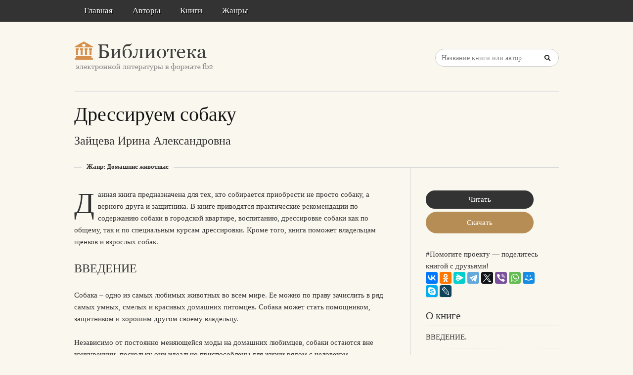

--- FILE ---
content_type: text/html; charset=utf-8
request_url: https://litresp.ru/kniga/ru/%D0%97/zajceva-irina-aleksandrovna/dressiruem-sobaku
body_size: 4723
content:

<!DOCTYPE html>
<html lang="ru">
<head>
<!-- Yandex.Market Widget -->
<script async src="https://aflt.market.yandex.ru/widget/script/api" type="text/javascript"></script>
<script type="text/javascript">
    (function (w) {
        function start() {
            w.removeEventListener("YaMarketAffiliateLoad", start);
            w.YaMarketAffiliate.createWidget({type:"models",
	containerId:"marketWidget2",
	fallback:true,
	params:{clid:13988059,
		erid:"5jtCeReNx12oajvJ3FLJjpJ",
		searchLocalOffersFirst:false,
		searchText:"книги бизнес литература",
		themeRows:1,
		themeId:1 } });
        }
        w.YaMarketAffiliate
            ? start()
            : w.addEventListener("YaMarketAffiliateLoad", start);
    })(window);
</script>
<!-- End Yandex.Market Widget -->



<!-- Yandex.RTB -->
<script>window.yaContextCb=window.yaContextCb||[]</script>
<script src="https://yandex.ru/ads/system/context.js" async></script>


    <meta http-equiv="Content-Type" content="text/html; charset=UTF-8" />
    <meta charset="utf-8" />
    <meta name="viewport" content="width=device-width, initial-scale=1.0" />

    <meta property="og:title" content="Дрессируем собаку - Ирина Зайцева, скачать книгу бесплатно" />
    <meta property="og:description" content="Скачать книгу в формате fb2: Дрессируем собаку - Ирина Зайцева, скачать книгу бесплатно" />
    <meta property="og:url" content="http://litresp.ru:80/kniga/ru/%D0%97/zajceva-irina-aleksandrovna/dressiruem-sobaku" />

    <title>Дрессируем собаку - Ирина Зайцева, скачать книгу бесплатно </title>


<link rel="manifest" href="/manifest.json">
    <link rel="stylesheet" href="/css/style.css" type="text/css" media="all" />
    <script type='text/javascript' src='/scripts/jquery.js'></script>
    <link rel="stylesheet" href="/css/flexslider.css" type="text/css" media="screen" />
    <link rel="stylesheet" href="/css/main.css" type="text/css" />

<link rel="icon" href="/favicon.ico" type="image/x-icon">
    <link href="/favicon.ico" rel="shortcut icon" type="image/x-icon" />



</head>

<body>

    <div id="container">
        <div class="container-wrap">

            <div class="primary_nav_bg clearfix">

                <div class="mega-menu" id="dc_jqmegamenu_widget-2-item">
                    <div class="mega_menu_wrap">



                        <div id="menu-secondary-title" class="currentmenu3">
                            Меню
                        </div>

                        <div class="nav_bg">
                            <ul id="menu-menu" class="mega">
                                <li class="menu-item "><a href="/">Главная</a></li>
                                <li class="menu-item "><a href="/avtori">Авторы</a></li>
                                <li class="menu-item "><a href="/knigi">Книги</a></li>
                                <li class="menu-item "><a href="/zhanri">Жанры</a></li>

                                
                                
                                <li class="menu-item"></li>
                            </ul>
                            <div class="clearfix"></div>
                        </div>
                    </div>
                </div>
            </div>


            <div id="header" class="clearfix">

<div>
    
</div>

<div style="text-align: center;margin-top:5px">






</div>
                <div class="header-wrap">
               

                    <div id="branding">
                        <h1 id="site-title">
                            <a href="/">
                                <img class="logo" src="/images/logo.png" alt="litresp.ru" />
                            </a>
                        </h1>
                    </div><!-- #branding -->

                    <div class="header_right">
                        <div class="widget">
                            <h3 class="widget-title">Название книги</h3>
                            <div class="searchbox">
                                <form method="post" id="searchform" class="search-form" action="/Home/Search">
                                    <input type="text" name="SearchTerm" id="SearchTerm" class="field" placeholder="Название книги или автор">                                  
                                </form>
                            </div>
                        </div>
                    </div>




                </div><!-- .wrap -->


            </div><!-- #header -->


            <div id="main">






                

                    <div class="wrap">




                        


<h1 class="page-title entry-title">Дрессируем собаку</h1>

        <h2>
            Зайцева  Ирина   Александровна
            
        </h2>


<div class="breadcrumb breadcrumbs">
    <div class="breadcrumb-trail">
        <span class="trail-before"></span>
        <span class="trail-end">Жанр: Домашние животные</span>

    </div>
</div>


<div class="content" id="content">
    <div class="hfeed">
        <!--  CONTENT AREA START -->
        <div class="hentry">

            <!-- end .post-image -->
                                        <p><span class="dropcaps color1">Д</span>анная книга предназначена для тех, кто собирается приобрести не просто собаку, а верного друга и защитника. В книге приводятся практические рекомендации по содержанию собаки в городской квартире, воспитанию, дрессировке собаки как по общему, так и по специальным курсам дрессировки. Кроме того, книга поможет владельцам щенков и взрослых собак.</p>
            



                        <h2>ВВЕДЕНИЕ</h2>

<div>
                    <p>Собака – одно из самых любимых животных во всем мире. Ее можно по праву зачислить в ряд самых умных, смелых и красивых домашних питомцев. Собака может стать помощником, защитником и хорошим другом своему владельцу.</p>
                    <p>Независимо от постоянно меняющейся моды на домашних любимцев, собаки остаются вне конкуренции, поскольку они идеально приспособлены для жизни рядом с человеком.</p>
                    <p>Собак практически всех пород можно содержать в городских квартирах, однако очень важно правильно воспитать животное, т.&#160;е. развить желательные для владельца качества, а это нелегкая задача.</p>
                    <p>Если это обстоятельство не является для вас препятствием, остается завести и воспитать собаку, используя рекомендации, приведенные в книге.</p>
                    <p>Эта книга будет полезна как для тех, кто только собирается приобрести четвероногого друга, так и для тех, у кого уже есть собака. Здесь подробно описываются методы и приемы общего курса дрессировки (ОКД), а также подготовки собаки к защитно-караульной и разыскной службе. Кроме того, в книге рассказывается о тренировке собак.</p>
    </div>
                       






                        <h2>1</h2>
                        <h2>СОДЕРЖАНИЕ И УХОД</h2>

<div>
                    <p>Практика показывает, что собак можно содержать в городской квартире. Однако, заводя собаку, следует учитывать, что ей необходим тщательный уход (кормление, регулярные прогулки, гигиенические процедуры).</p>
                    <p>Прежде чем говорить о правилах кормления щенка, следует рассмотреть общие нормы кормления собак.</p>
    </div>
                       




         
        </div>





    </div><!-- .hfeed -->


</div><!-- #content -->


<div id="sidebar-primary" class="sidebar">
    <div id="publisher_latest_posts-4" class="widget widget publisher_latest_posts">
        <div class="widget-wrap widget-inside">


<!-- Yandex.RTB R-A-1583086-1 -->
<div id="yandex_rtb_R-A-1583086-1"></div>
<script>window.yaContextCb.push(()=>{
  Ya.Context.AdvManager.render({
    renderTo: 'yandex_rtb_R-A-1583086-1',
    blockId: 'R-A-1583086-1'
  })
})</script>
               
                <div>

<a class="twitter_title_link follow_us_twitter" href="/chitat/ru/%D0%97/zajceva-irina-aleksandrovna/dressiruem-sobaku" style="width:170px; text-align:center">Читать</a><a class="button" href="/skachat/ru/%D0%97/zajceva-irina-aleksandrovna/dressiruem-sobaku" rel="nofollow" style="width:170px; text-align:center">Скачать</a><br/>



      
<br/>
                #Помогите проекту — поделитесь книгой с друзьями!
                <br />
                <script src="https://yastatic.net/share2/share.js"></script>
<div class="ya-share2" data-curtain data-services="collections,vkontakte,facebook,odnoklassniki,messenger,telegram,twitter,viber,whatsapp,moimir,skype,lj" style="max-width:250px;"></div>


                </div>

   

            

                <h3 class="widget-title" style="margin-top:25px">О книге</h3>
                <ul>
                </ul>

                 </div>





                <div>
                        <div>
                                                           
<ul>
        <li>
            <a class="chapLink" href="https://litresp.ru/chitat/ru/%D0%97/zajceva-irina-aleksandrovna/dressiruem-sobaku/1">
                ВВЕДЕНИЕ.
            </a>
        </li>

</ul>
                        </div>
                        <div>
                                                           
<ul>
        <li>
            <a class="chapLink" href="https://litresp.ru/chitat/ru/%D0%97/zajceva-irina-aleksandrovna/dressiruem-sobaku/2">
                1. СОДЕРЖАНИЕ И УХОД.
            </a>
        </li>

</ul>
                        </div>
                        <div>
                                                           
<ul>
        <li>
            <a class="chapLink" href="https://litresp.ru/chitat/ru/%D0%97/zajceva-irina-aleksandrovna/dressiruem-sobaku/3">
                2. ИЕРАРХИЧЕСКИЕ ОТНОШЕНИЯ, ИЛИ СЕМЬЯ ГЛАЗАМИ СОБАКИ.
            </a>
        </li>

</ul>
                        </div>
                        <div>
                                                           
<ul>
        <li>
            <a class="chapLink" href="https://litresp.ru/chitat/ru/%D0%97/zajceva-irina-aleksandrovna/dressiruem-sobaku/4">
                3. ВОСПИТАНИЕ СОБАКИ.
            </a>
        </li>

</ul>
                        </div>
                        <div>
                                                           
<ul>
        <li>
            <a class="chapLink" href="https://litresp.ru/chitat/ru/%D0%97/zajceva-irina-aleksandrovna/dressiruem-sobaku/5">
                4. ДРЕССИРОВКА СОБАКИ.
            </a>
        </li>

</ul>
                        </div>
                        <div>
                                                           
<ul>
        <li>
            <a class="chapLink" href="https://litresp.ru/chitat/ru/%D0%97/zajceva-irina-aleksandrovna/dressiruem-sobaku/6">
                5. МЕТОДЫ И ПРИЕМЫ ВЫРАБОТКИ НАВЫКОВ В ДРЕССИРОВКЕ.
            </a>
        </li>

</ul>
                        </div>
                        <div>
                                                           
<ul>
        <li>
            <a class="chapLink" href="https://litresp.ru/chitat/ru/%D0%97/zajceva-irina-aleksandrovna/dressiruem-sobaku/7">
                6. ОСНОВЫ ВОСПИТАТЕЛЬНОЙ ДРЕССИРОВКИ.
            </a>
        </li>

</ul>
                        </div>
                        <div>
                                                           
<ul>
        <li>
            <a class="chapLink" href="https://litresp.ru/chitat/ru/%D0%97/zajceva-irina-aleksandrovna/dressiruem-sobaku/8">
                7. СПЕЦИАЛЬНЫЙ КУРС ДРЕССИРОВКИ (СКД).
            </a>
        </li>

</ul>
                        </div>
                        <div>
                                                           
<ul>
        <li>
            <a class="chapLink" href="https://litresp.ru/chitat/ru/%D0%97/zajceva-irina-aleksandrovna/dressiruem-sobaku/9">
                8. ТРЕНИРОВКА СЛУЖЕБНЫХ СОБАК.
            </a>
        </li>

</ul>
                        </div>
                </div>


        </div>
    </div>
</div><!-- #sidebar-primary -->


                    </div><!-- .wrap -->


                </div><!-- #main -->

        </div>


    </div><!-- #container -->




    <div id="footer" class="clearfix" style="margin-bottom:40px">

        <div class="footer-wrap">


            <div class="footer-content">
                <p class="copyright">2025</p>
                <p class="themeby"> Связаться по вопросам размещения книг: <a href="/cdn-cgi/l/email-protection#4b27223f392e383b393e0b322a65393e" title="Почта"><span class="__cf_email__" data-cfemail="e884819c9a8d9b989a9da89189c69a9d">[email&#160;protected]</span></a></p>
            </div><!-- .footer-content -->

<div id="marketWidget2"></div>

<!-- Yandex.RTB R-A-1583086-11 -->
<div id="yandex_rtb_R-A-1583086-11"></div>
<script data-cfasync="false" src="/cdn-cgi/scripts/5c5dd728/cloudflare-static/email-decode.min.js"></script><script>
window.yaContextCb.push(() => {
    Ya.Context.AdvManager.render({
        "blockId": "R-A-1583086-11",
        "renderTo": "yandex_rtb_R-A-1583086-11",
        "type": "feed"
    })
})
</script>


        </div><!-- .wrap -->


    </div><!-- #footer -->

    <script type="text/javascript">
        var $mgc = jQuery.noConflict();
        $mgc(document).ready(function () {
            $mgc('#dc_jqmegamenu_widget-2-item .mega').dcMegaMenu({
                rowItems: 3,
                subMenuWidth: '',
                speed: 'fast',
                effect: 'slide',
                event: 'hover',
                fullWidth: true
            });
        });
</script>

    <script src="/scripts/script.js"></script>
<script src="/scripts/cookie.js"></script>
<script src="/scripts/modernizr.js"></script>
<script src="/scripts/jquery.flexslider-min.js"></script>
<script src="/scripts/jquery.megamenu.1.2.js"></script>
<script src="/scripts/jquery.hoverIntent.minified.js"></script>




<script defer src="https://static.cloudflareinsights.com/beacon.min.js/vcd15cbe7772f49c399c6a5babf22c1241717689176015" integrity="sha512-ZpsOmlRQV6y907TI0dKBHq9Md29nnaEIPlkf84rnaERnq6zvWvPUqr2ft8M1aS28oN72PdrCzSjY4U6VaAw1EQ==" data-cf-beacon='{"version":"2024.11.0","token":"eb97d378e981449e9f2e044deb43b374","r":1,"server_timing":{"name":{"cfCacheStatus":true,"cfEdge":true,"cfExtPri":true,"cfL4":true,"cfOrigin":true,"cfSpeedBrain":true},"location_startswith":null}}' crossorigin="anonymous"></script>
</body>

</html>


--- FILE ---
content_type: text/html; charset=utf-8
request_url: https://aflt.market.yandex.ru/widgets/service?appVersion=cbb2c5aaf81add84f39c806bad85369565a64a7c
body_size: 488
content:

        <!DOCTYPE html>
        <html>
            <head>
                <title>Виджеты, сервисная страница!</title>

                <script type="text/javascript" src="https://yastatic.net/s3/market-static/affiliate/2393a198fd495f7235c2.js" nonce="spAS0FQQoeEcL9d3ip+/PA=="></script>

                <script type="text/javascript" nonce="spAS0FQQoeEcL9d3ip+/PA==">
                    window.init({"browserslistEnv":"legacy","page":{"id":"affiliate-widgets:service"},"request":{"id":"1769806220896\u002Fa070652610473959512a1e1fa1490600\u002F1"},"metrikaCounterParams":{"id":45411513,"clickmap":true,"trackLinks":true,"accurateTrackBounce":true}});
                </script>
            </head>
        </html>
    